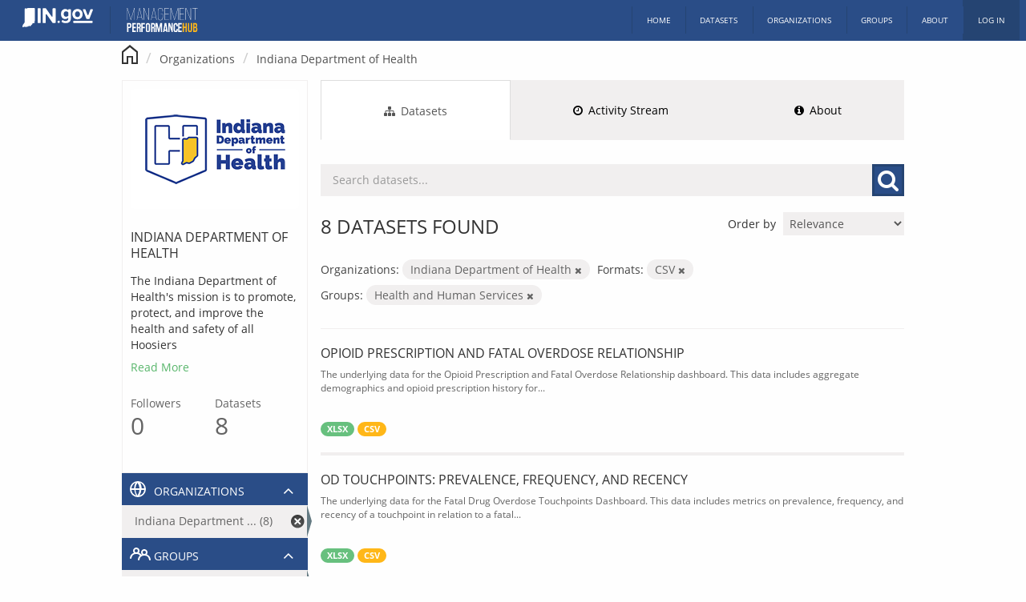

--- FILE ---
content_type: text/html; charset=utf-8
request_url: https://hub.mph.in.gov/organization/indiana-state-department-of-health?organization=indiana-state-department-of-health&res_format=CSV&groups=health
body_size: 6015
content:
<!DOCTYPE html>
<!--[if IE 9]> <html lang="en" class="ie9"> <![endif]-->
<!--[if gt IE 8]><!--> <html lang="en"> <!--<![endif]-->
  <head>
    <meta charset="utf-8" />
      <meta name="generator" content="ckan 2.9.4" />
      <meta name="viewport" content="width=device-width, initial-scale=1.0">
    <title>Indiana Department of Health - Organizations - The Indiana Data Hub</title>

    
    
  
    <link rel="shortcut icon" href="/base/images/ckan.ico" />
    
    
        <script type="text/javascript">
  (function(i,s,o,g,r,a,m){i['GoogleAnalyticsObject']=r;i[r]=i[r]||function(){
  (i[r].q=i[r].q||[]).push(arguments)},i[r].l=1*new Date();a=s.createElement(o),
  m=s.getElementsByTagName(o)[0];a.async=1;a.src=g;m.parentNode.insertBefore(a,m)
  })(window,document,'script','//www.google-analytics.com/analytics.js','ga');

  ga('create', 'UA-18847585-8', 'auto', {});
  
  ga('set', 'anonymizeIp', true);
  ga('send', 'pageview');
</script>
    

  <link rel="alternate" type="application/atom+xml" title="The Indiana Data Hub - Datasets in organization: Indiana Department of Health" href="/feeds/organization/indiana-state-department-of-health.atom" />

  
      
      
      
      
    

  
  
  
  <link rel="stylesheet" href="/base/css/main.min.css" -->

<!-- KSMC Global site tag (gtag.js) - Google Analytics -->
<script async src="https://www.googletagmanager.com/gtag/js?id=UA-128291061-1"></script>
<script>
  window.dataLayer = window.dataLayer || [];
  function gtag(){dataLayer.push(arguments);}
  gtag('js', new Date());

  gtag('config', 'UA-128291061-1');
</script>

  <script src="https://use.typekit.net/xhc1pds.js"></script>
  <script>try{Typekit.load({ async: true });}catch(e){}</script>
  <script src="https://use.fontawesome.com/674dc5ae3b.js"></script>

  <link rel="stylesheet" href="https://in.gov/core/css/header-global.css">
  <link rel="stylesheet" href="https://in.gov/core/css/header-agency.css">
  <script type="text/javascript">
    //ELECTED OFFICIAL SUB-NAVIGATION
    //Show the sub-navigation with the official's image and information? yes or no?
    var showOffical = "no";
    var officialTitle = null;

    //MENU STYLE SELECTION
    //Available Menu Options: left, right, top, show-left
    var menuStyle = "left";
    //Available Mobile Menu Options: left, right
    var mobileMenuStyle ="left";
  </script>
  <script type="text/javascript" src="https://in.gov/core/js/header-agency.js"></script>


    
      
      
    

    
    <link href="/webassets/base/9dc09a32_main.css" rel="stylesheet"/>
<link href="/webassets/mph_theme_css/gridder.css?cc72f985" rel="stylesheet"/>
<link href="/webassets/mph_theme_css/paradeiser.css?89b2b37c" rel="stylesheet"/>
<link href="/webassets/mph_theme_css/main.min.css?12e21619" rel="stylesheet"/>
<link href="/webassets/mph_theme_css/main.css?9dc09a32" rel="stylesheet"/>
    
  </head>

  
  <body data-site-root="https://hub.mph.in.gov/" data-locale-root="https://hub.mph.in.gov/" >

    
    
        
    

    
    <div class="sr-only sr-only-focusable"><a href="#content">Skip to content</a></div>
  

  
    

  <header class="navbar navbar-static-top masthead">
    
      
        
      
    

<!-- BANNER TEXT BLOCK - UNCOMMENT BELOW -->

<!--  <div style="background-color:#EAEBEB">
      <p align=center style='text-align:center'><b style='mso-bidi-font-weight: normal'><span style='font-size:10.0pt;mso-bidi-font-size:10.0pt;line-height: 100%;font-family: "Arial",sans-serif; color:red'>The Indiana Data Hub will be down for maintenance on 4/24/2019 from 10:00 AM EDT to 2:00 PM EDT </span></b></p>
    </div>

-->

    <div class="flex-row">
      <div class="tiny-12 medium-5">
        
          <header class="agency-header agency-mph imported-header"> <!-- Example Agency: agency-ingov -->
  <!-- Desktop Navigation -->
  <nav class="agency-navigation agency-desktop-navigation">
    <!-- Left Nav -->
    <div class="desktop-actions-left nav-left-actions">
      <a href="http://in.gov" class="nav-item nav-logo">
        <div class="nav-logo-image logo-ingov"></div>
      </a>
      <a href="http://mph.in.gov" class="nav-item nav-logo">
        <div class="nav-logo-image logo-mph"></div> <!-- Example: logo-ingov -->
        <div class="nav-logo-text">MPH</div> <!-- Example: IN.GOV -->
      </a>
<!--      <div class="nav-beta">
        <img src="/uploads/group/img/beta.png" class="nav-beta-image">
      </div> -->
    </div>
  </nav>

  <!-- Mobile Navigation -->
  <nav class="agency-navigation agency-mobile-navigation">
    <!-- Left Nav -->
    <div class="mobile-actions-left nav-left-actions">
      <a href="http://in.gov" class="nav-item nav-logo">
        <div class="nav-logo-image logo-ingov"></div>
      </a>
      <a href="http://mph.in.gov" class="nav-item nav-logo">
        <div class="nav-logo-image logo-mph"></div> <!-- Example: logo-ingov -->
        <div class="nav-logo-text">MPH</div> <!-- Example: IN.GOV -->
      </a>
<!--      <div class="nav-beta">
        <img src="/uploads/group/img/beta.png" class="nav-beta-image">
      </div> -->
    </div>
  </nav>
</header>
        
      </div>

      <div class="tiny-12 medium-7">

        
          <nav class="section navigation">
            <ul class="nav">
              
                <li><a href="/">Home</a></li><li><a href="/dataset/">Datasets</a></li><li><a href="/organization/">Organizations</a></li><li><a href="/group/">Groups</a></li><li><a href="/about">About</a></li>

                
                  <li class="nav-bg-light"><a href="/user/login">Log in</a></li>
                  
                
              
            </ul>
          </nav>

          
          <nav class="paradeiser">
            <li class="">
              <a href="/">
                <i class="fa fa-home"></i>
                <span>Home</span>
              </a>
            </li>
            <li class="">
              <a href="/dataset/">
                <i class="fa fa-sitemap"></i>
                <span>Datasets</span>
              </a>
            </li>
            <li class="">
              <a href="/organization/">
                <i class="fa fa-building-o"></i>
                <span>Organizations</span>
              </a>
            </li>
            

            <div class="paradeiser_dropdown">
              <a href="#paradeiser-more">
                <i class="fa fa-ellipsis-h" aria-hidden="true"></i>
                
                <span>More</span>
              </a>
              <ul class="paradeiser_children" id="paradeiser-more">
                <li><a href="/group/">Groups</a></li>
                <li><a href="/about">About</a></li>

                
                  <li class="nav-bg-light"><a href="/user/login">Log in</a></li>
                  
                

                <li><a href="#!"></a></li>
              </ul>
            </div>
          </nav>
        

      </div>
    </div>
  </header>

  
    <div role="main">
      <div id="content" class="flex-container">
        
          
            <div class="flex-row">
              <div class="tiny-12">
                <div class="flash-messages">
                  
                    
                  
                </div>
              </div>
            </div>
          

          
            <div class="flex-row">
              <div class="tiny-12">
                <div class="toolbar">
                  
                    
                      <ol class="breadcrumb">
                        
<li class="home"><a href="/"><img src="/uploads/group/img/icn-home.svg"><span> Home</span></a></li>
                        
  <li><a href="/organization/">Organizations</a></li>
  <li class="active"><a href="/organization/indiana-state-department-of-health">Indiana Department of Health</a></li>

                      </ol>
                    
                  
                </div>
              </div>
            </div>
          

          <div class="flex-row reverse wrapper">

            
            
            

            
              <div class="primary tiny-12 small-9">
                
                
                  <article class="module">
                    
                      
                      <header class="module-content page-header">
                        <ul class="nav nav-tabs">
                          
  <li class="active"><a href="/organization/indiana-state-department-of-health"><i class="fa fa-sitemap"></i> Datasets</a></li>
  <li><a href="/organization/activity/indiana-state-department-of-health/0"><i class="fa fa-clock-o"></i> Activity Stream</a></li>
  <li><a href="/organization/about/indiana-state-department-of-health"><i class="fa fa-info-circle"></i> About</a></li>

                        </ul>
                      </header>
                    
                    <div class="module-content">
                      
                      
    
      
      
      







<form id="organization-datasets-search-form" class="search-form" method="get" data-module="select-switch">

  
    <div class="input-group search-input-group">
      <input aria-label="Search datasets..." id="field-giant-search" type="text" class="form-control input-lg" name="q" value="" autocomplete="off" placeholder="Search datasets...">
      
      <span class="input-group-btn">
        <button class="btn btn-default btn-lg" type="submit" value="search" aria-label="Submit">
          <i class="fa fa-search"></i>
        </button>
      </span>
      
    </div>
  

  
    <span>
  
  

  
  
  
  <input type="hidden" name="organization" value="indiana-state-department-of-health" />
  
  
  
  
  
  <input type="hidden" name="res_format" value="CSV" />
  
  
  
  
  
  <input type="hidden" name="groups" value="health" />
  
  
  
  </span>
  

  
    
      <div class="form-select form-group control-order-by">
        <label for="field-order-by">Order by</label>
        <select id="field-order-by" name="sort" class="form-control">
          
            
              <option value="score desc, metadata_modified desc">Relevance</option>
            
          
            
              <option value="title_string asc">Name Ascending</option>
            
          
            
              <option value="title_string desc">Name Descending</option>
            
          
            
              <option value="metadata_modified desc">Last Modified</option>
            
          
            
          
        </select>
        
        <button class="btn btn-default js-hide" type="submit">Go</button>
        
      </div>
    
  

  
    
      <h1>

  
  
  
  

8 datasets found</h1>
    
  

  
    
      <p class="filter-list">
        
          
          <span class="facet">Organizations:</span>
          
            <span class="filtered pill">Indiana Department of Health
              <a href="/organization/indiana-state-department-of-health?res_format=CSV&amp;groups=health" class="remove" title="Remove"><i class="fa fa-times"></i></a>
            </span>
          
        
          
          <span class="facet">Formats:</span>
          
            <span class="filtered pill">CSV
              <a href="/organization/indiana-state-department-of-health?organization=indiana-state-department-of-health&amp;groups=health" class="remove" title="Remove"><i class="fa fa-times"></i></a>
            </span>
          
        
          
          <span class="facet">Groups:</span>
          
            <span class="filtered pill">Health and Human Services
              <a href="/organization/indiana-state-department-of-health?organization=indiana-state-department-of-health&amp;res_format=CSV" class="remove" title="Remove"><i class="fa fa-times"></i></a>
            </span>
          
        
      </p>
      <a class="show-filters btn btn-default">Filter Results</a>
    
  

</form>




    
  
    
      

  
    <ul class="dataset-list list-unstyled">
    	
	      
	        






  <li class="dataset-item">
    
      <div class="dataset-content">
        
          <h2 class="dataset-heading">
            
              
            
            
		<a href="/dataset/opioid-prescription-and-fatal-overdose-relationship">Opioid Prescription and Fatal Overdose Relationship</a>
            
            
              
              
            
          </h2>
        
        
          
        
        
  
    <p class="notes">The underlying data for the Opioid Prescription and Fatal Overdose Relationship dashboard. This data includes aggregate demographics and opioid prescription history for...</p>
  

      </div>
      
        
          
            <ul class="dataset-resources list-unstyled">
              
                
                <li>
                  <a href="/dataset/opioid-prescription-and-fatal-overdose-relationship" class="label label-default" data-format="xlsx">XLSX</a>
                </li>
                
                <li>
                  <a href="/dataset/opioid-prescription-and-fatal-overdose-relationship" class="label label-default" data-format="csv">CSV</a>
                </li>
                
              
            </ul>
          
        
      
    
  </li>

	      
	        






  <li class="dataset-item">
    
      <div class="dataset-content">
        
          <h2 class="dataset-heading">
            
              
            
            
		<a href="/dataset/od-touchpoints-prevalence-frequency-and-recency">OD Touchpoints: Prevalence, Frequency, and Recency</a>
            
            
              
              
            
          </h2>
        
        
          
        
        
  
    <p class="notes">The underlying data for the Fatal Drug Overdose Touchpoints Dashboard. This data includes metrics on prevalence, frequency, and recency of a touchpoint in relation to a fatal...</p>
  

      </div>
      
        
          
            <ul class="dataset-resources list-unstyled">
              
                
                <li>
                  <a href="/dataset/od-touchpoints-prevalence-frequency-and-recency" class="label label-default" data-format="xlsx">XLSX</a>
                </li>
                
                <li>
                  <a href="/dataset/od-touchpoints-prevalence-frequency-and-recency" class="label label-default" data-format="csv">CSV</a>
                </li>
                
              
            </ul>
          
        
      
    
  </li>

	      
	        






  <li class="dataset-item">
    
      <div class="dataset-content">
        
          <h2 class="dataset-heading">
            
              
            
            
		<a href="/dataset/od-touchpoints-recency-and-reach">OD Touchpoints: Recency and Reach</a>
            
            
              
              
            
          </h2>
        
        
          
        
        
  
    <p class="notes">The underlying data for the Fatal Drug Overdose Touchpoints Dashboard. This data includes metrics on recency and reach of a touchpoint in relation to a fatal overdose, viewable...</p>
  

      </div>
      
        
          
            <ul class="dataset-resources list-unstyled">
              
                
                <li>
                  <a href="/dataset/od-touchpoints-recency-and-reach" class="label label-default" data-format="xlsx">XLSX</a>
                </li>
                
                <li>
                  <a href="/dataset/od-touchpoints-recency-and-reach" class="label label-default" data-format="csv">CSV</a>
                </li>
                
              
            </ul>
          
        
      
    
  </li>

	      
	        






  <li class="dataset-item">
    
      <div class="dataset-content">
        
          <h2 class="dataset-heading">
            
              
            
            
		<a href="/dataset/covid">COVID</a>
            
            
              
              
            
          </h2>
        
        
          
        
        
  
    <p class="notes">This collection includes archived datasets on COVID-19 cases, testing, hospitalizations, long-term care trends, and vaccinations across Indiana. Data are available by state,...</p>
  

      </div>
      
        
          
            <ul class="dataset-resources list-unstyled">
              
                
                <li>
                  <a href="/dataset/covid" class="label label-default" data-format="txt">TXT</a>
                </li>
                
                <li>
                  <a href="/dataset/covid" class="label label-default" data-format="xlsx">XLSX</a>
                </li>
                
                <li>
                  <a href="/dataset/covid" class="label label-default" data-format="csv">CSV</a>
                </li>
                
              
            </ul>
          
        
      
    
  </li>

	      
	        






  <li class="dataset-item">
    
      <div class="dataset-content">
        
          <h2 class="dataset-heading">
            
              
            
            
		<a href="/dataset/covid-19-vaccinations-by-date">COVID-19 Vaccinations by Date</a>
            
            
              
              
            
          </h2>
        
        
          
        
        
  
    <p class="notes">Archived as of 9/25/2025: The datasets will no longer receive updates but the historical data will continue to be available for download.
Note: 11/1/2023: Publication of the...</p>
  

      </div>
      
        
          
            <ul class="dataset-resources list-unstyled">
              
                
                <li>
                  <a href="/dataset/covid-19-vaccinations-by-date" class="label label-default" data-format="csv">CSV</a>
                </li>
                
                <li>
                  <a href="/dataset/covid-19-vaccinations-by-date" class="label label-default" data-format="xlsx">XLSX</a>
                </li>
                
              
            </ul>
          
        
      
    
  </li>

	      
	        






  <li class="dataset-item">
    
      <div class="dataset-content">
        
          <h2 class="dataset-heading">
            
              
            
            
		<a href="/dataset/mental-health-related-ems-and-ed-events-by-county">Mental Health Related EMS and ED Events by County</a>
            
            
              
              
            
          </h2>
        
        
          
        
        
  
    <p class="notes">This dataset contains the underlying data for the public-facing 'Mental Health Related EMS and ED Events' dashboard.
7/25/2025: We have recently updated the data for more recent...</p>
  

      </div>
      
        
          
            <ul class="dataset-resources list-unstyled">
              
                
                <li>
                  <a href="/dataset/mental-health-related-ems-and-ed-events-by-county" class="label label-default" data-format="xlsx">XLSX</a>
                </li>
                
                <li>
                  <a href="/dataset/mental-health-related-ems-and-ed-events-by-county" class="label label-default" data-format="csv">CSV</a>
                </li>
                
              
            </ul>
          
        
      
    
  </li>

	      
	        






  <li class="dataset-item">
    
      <div class="dataset-content">
        
          <h2 class="dataset-heading">
            
              
            
            
		<a href="/dataset/mental-health-related-ems-and-ed-events-by-district">Mental Health Related EMS and ED Events by District</a>
            
            
              
              
            
          </h2>
        
        
          
        
        
  
    <p class="notes">This dataset contains the underlying data for the public-facing 'Mental Health Related EMS and ED Events' dashboard.
7/25/2025: We have recently updated the data for more recent...</p>
  

      </div>
      
        
          
            <ul class="dataset-resources list-unstyled">
              
                
                <li>
                  <a href="/dataset/mental-health-related-ems-and-ed-events-by-district" class="label label-default" data-format="xlsx">XLSX</a>
                </li>
                
                <li>
                  <a href="/dataset/mental-health-related-ems-and-ed-events-by-district" class="label label-default" data-format="csv">CSV</a>
                </li>
                
              
            </ul>
          
        
      
    
  </li>

	      
	        






  <li class="dataset-item">
    
      <div class="dataset-content">
        
          <h2 class="dataset-heading">
            
              
            
            
		<a href="/dataset/covid-19-cases-by-zip">COVID-19 Cases By Zip</a>
            
            
              
              
            
          </h2>
        
        
          
        
        
  
    <p class="notes">Archived as of 11/15/2023: With the end of the federal emergency and reporting requirements continuing to evolve, the Indiana Department of Health will no longer publish and...</p>
  

      </div>
      
        
          
            <ul class="dataset-resources list-unstyled">
              
                
                <li>
                  <a href="/dataset/covid-19-cases-by-zip" class="label label-default" data-format="csv">CSV</a>
                </li>
                
                <li>
                  <a href="/dataset/covid-19-cases-by-zip" class="label label-default" data-format="xlsx">XLSX</a>
                </li>
                
                <li>
                  <a href="/dataset/covid-19-cases-by-zip" class="label label-default" data-format="txt">TXT</a>
                </li>
                
              
            </ul>
          
        
      
    
  </li>

	      
	    
    </ul>
  

    
  
  
    
  

                    </div>
                  </article>
                
              </div>
            

            
              <aside class="secondary tiny-12 small-3">
                
                
  




  
  <div class="module module-narrow module-shallow context-info context-info-organization">
    
    <section class="module-content">
      
        
          <div class="image">
            <a href="/organization/indiana-state-department-of-health">
              <img src="https://hub.mph.in.gov/uploads/group/2020-10-02-155105.246794IDH.png" width="200" alt="indiana-state-department-of-health" />
            </a>
          </div>
        
        
          <h1 class="heading">Indiana Department of Health
            
          </h1>
        
        
          
            <p>
              The Indiana Department of Health's mission is to promote, protect, and improve the health and safety of all Hoosiers<br>
              <a class="organization-read-more" href="/organization/about/indiana-state-department-of-health">Read More</a>
            </p>
          
        
        
          
            <div class="nums">
              <dl>
                <dt>Followers</dt>
                <dd><span>0</span></dd>
              </dl>
              <dl>
                <dt>Datasets</dt>
                <dd><span>8</span></dd>
              </dl>
            </div>
          
          
            <div class="follow_button">
              
            </div>
          
        
      
    </section>
  </div>
  
  
  <div class="filters">
    <div class="filter-results-heading">
      Filter Results
      <a class="close no-text hide-filters">X<span class="text">close</span></a>
    </div>
    <div>
      
        


    
    
	
	    
	    
  <section class="module module-narrow module-shallow">
    

      

      
      <h2 class="module-heading module-organizations module-with-icon" data-module="mph_theme_toggle">
        
        Organizations
        <i class="fa fa-angle-up icon icon-angle-up"></i>

      </h2>

    
    
      
      
        <nav>
          <ul class="unstyled nav nav-simple nav-facet">
            
              
              
              
              
              <li class="nav-item active">
                <a href="/organization/b72f3c69-1b03-474d-ab36-1ac2da7d91bb?res_format=CSV&amp;groups=health" title="Indiana Department of Health">
                  <span>Indiana Department ... (8)</span>
                </a>
              </li>
            
          </ul>
        </nav>

        
          
        
      
      
    
  </section>

	
    

      
        


    
    
	
	    
	    
  <section class="module module-narrow module-shallow">
    

      

      
      <h2 class="module-heading module-groups module-with-icon" data-module="mph_theme_toggle">
        
        Groups
        <i class="fa fa-angle-up icon icon-angle-up"></i>

      </h2>

    
    
      
      
        <nav>
          <ul class="unstyled nav nav-simple nav-facet">
            
              
              
              
              
              <li class="nav-item active">
                <a href="/organization/b72f3c69-1b03-474d-ab36-1ac2da7d91bb?organization=indiana-state-department-of-health&amp;res_format=CSV" title="Health and Human Services">
                  <span>Health and Human Se... (8)</span>
                </a>
              </li>
            
          </ul>
        </nav>

        
          
        
      
      
    
  </section>

	
    

      
        


    
    
	
	    
	    
  <section class="module module-narrow module-shallow">
    

      

      
      <h2 class="module-heading module-tags module-with-icon" data-module="mph_theme_toggle">
        
        Tags
        <i class="fa fa-angle-up icon icon-angle-up"></i>

      </h2>

    
    
      
      
        <nav>
          <ul class="unstyled nav nav-simple nav-facet">
            
              
              
              
              
              <li class="nav-item">
                <a href="/organization/b72f3c69-1b03-474d-ab36-1ac2da7d91bb?organization=indiana-state-department-of-health&amp;res_format=CSV&amp;groups=health&amp;tags=IDOH" title="">
                  <span>IDOH (5)</span>
                </a>
              </li>
            
              
              
              
              
              <li class="nav-item">
                <a href="/organization/b72f3c69-1b03-474d-ab36-1ac2da7d91bb?organization=indiana-state-department-of-health&amp;res_format=CSV&amp;groups=health&amp;tags=Indiana+Department+of+Health" title="Indiana Department of Health">
                  <span>Indiana Department ... (4)</span>
                </a>
              </li>
            
              
              
              
              
              <li class="nav-item">
                <a href="/organization/b72f3c69-1b03-474d-ab36-1ac2da7d91bb?organization=indiana-state-department-of-health&amp;res_format=CSV&amp;groups=health&amp;tags=Coronavirus" title="">
                  <span>Coronavirus (3)</span>
                </a>
              </li>
            
              
              
              
              
              <li class="nav-item">
                <a href="/organization/b72f3c69-1b03-474d-ab36-1ac2da7d91bb?organization=indiana-state-department-of-health&amp;res_format=CSV&amp;groups=health&amp;tags=COVID-19" title="">
                  <span>COVID-19 (3)</span>
                </a>
              </li>
            
              
              
              
              
              <li class="nav-item">
                <a href="/organization/b72f3c69-1b03-474d-ab36-1ac2da7d91bb?organization=indiana-state-department-of-health&amp;res_format=CSV&amp;groups=health&amp;tags=Disease" title="">
                  <span>Disease (3)</span>
                </a>
              </li>
            
              
              
              
              
              <li class="nav-item">
                <a href="/organization/b72f3c69-1b03-474d-ab36-1ac2da7d91bb?organization=indiana-state-department-of-health&amp;res_format=CSV&amp;groups=health&amp;tags=Infectious" title="">
                  <span>Infectious (3)</span>
                </a>
              </li>
            
              
              
              
              
              <li class="nav-item">
                <a href="/organization/b72f3c69-1b03-474d-ab36-1ac2da7d91bb?organization=indiana-state-department-of-health&amp;res_format=CSV&amp;groups=health&amp;tags=Outbreak" title="">
                  <span>Outbreak (3)</span>
                </a>
              </li>
            
              
              
              
              
              <li class="nav-item">
                <a href="/organization/b72f3c69-1b03-474d-ab36-1ac2da7d91bb?organization=indiana-state-department-of-health&amp;res_format=CSV&amp;groups=health&amp;tags=Archived" title="">
                  <span>Archived (2)</span>
                </a>
              </li>
            
              
              
              
              
              <li class="nav-item">
                <a href="/organization/b72f3c69-1b03-474d-ab36-1ac2da7d91bb?organization=indiana-state-department-of-health&amp;res_format=CSV&amp;groups=health&amp;tags=COVID" title="">
                  <span>COVID (2)</span>
                </a>
              </li>
            
              
              
              
              
              <li class="nav-item">
                <a href="/organization/b72f3c69-1b03-474d-ab36-1ac2da7d91bb?organization=indiana-state-department-of-health&amp;res_format=CSV&amp;groups=health&amp;tags=Department+of+Correction" title="Department of Correction">
                  <span>Department of Corre... (2)</span>
                </a>
              </li>
            
          </ul>
        </nav>

        
          
            <p class="module-footer">
              <a href="/organization/b72f3c69-1b03-474d-ab36-1ac2da7d91bb?organization=indiana-state-department-of-health&amp;res_format=CSV&amp;groups=health&amp;_tags_limit=0" class="read-more">Show More Tags</a>
            </p>
          
        
      
      
    
  </section>

	
    

      
        


    
    
	
	    
	    
  <section class="module module-narrow module-shallow">
    

      

      
      <h2 class="module-heading module-formats module-with-icon" data-module="mph_theme_toggle">
        
        Formats
        <i class="fa fa-angle-up icon icon-angle-up"></i>

      </h2>

    
    
      
      
        <nav>
          <ul class="unstyled nav nav-simple nav-facet">
            
              
              
              
              
              <li class="nav-item active">
                <a href="/organization/b72f3c69-1b03-474d-ab36-1ac2da7d91bb?organization=indiana-state-department-of-health&amp;groups=health" title="">
                  <span>CSV (8)</span>
                </a>
              </li>
            
              
              
              
              
              <li class="nav-item">
                <a href="/organization/b72f3c69-1b03-474d-ab36-1ac2da7d91bb?organization=indiana-state-department-of-health&amp;res_format=CSV&amp;groups=health&amp;res_format=XLSX" title="">
                  <span>XLSX (8)</span>
                </a>
              </li>
            
              
              
              
              
              <li class="nav-item">
                <a href="/organization/b72f3c69-1b03-474d-ab36-1ac2da7d91bb?organization=indiana-state-department-of-health&amp;res_format=CSV&amp;groups=health&amp;res_format=TXT" title="">
                  <span>TXT (2)</span>
                </a>
              </li>
            
          </ul>
        </nav>

        
          
        
      
      
    
  </section>

	
    

      
        


    
    
	
	    
	    
  <section class="module module-narrow module-shallow">
    

      

      
      <h2 class="module-heading module-licenses module-with-icon" data-module="mph_theme_toggle">
        
        Licenses
        <i class="fa fa-angle-up icon icon-angle-up"></i>

      </h2>

    
    
      
      
        <nav>
          <ul class="unstyled nav nav-simple nav-facet">
            
              
              
              
              
              <li class="nav-item">
                <a href="/organization/b72f3c69-1b03-474d-ab36-1ac2da7d91bb?organization=indiana-state-department-of-health&amp;res_format=CSV&amp;groups=health&amp;license_id=cc-by" title="Creative Commons Attribution">
                  <span>Creative Commons At... (2)</span>
                </a>
              </li>
            
          </ul>
        </nav>

        
          
        
      
      
    
  </section>

	
    

      
    </div>
  </div>


              </aside>
            
          </div>
        
      </div>
    </div>
  
    <footer class="site-footer">
  <div class="flex-container">
    
    <div class="flex-row">
      <div class="tiny-12 small-8 footer-links">
        
          <ul class="unstyled">
            
              <li><a href="/terms-of-use">Terms of Use</a></li>
              <li><a href="/about">About The Indiana Data Hub</a></li>
            
          </ul>
          <p>Copyright © 2021 State of Indiana - All rights reserved.</p>
        
      </div>
      <div class="tiny-12 small-4 attribution">
        
          <p>Powered by <a class="hide-text ckan-footer-logo" href="http://ckan.org">CKAN</a></p>
        
        <ul class="unstyled">
          
            
            <li><a href="http://docs.ckan.org/en/2.9/api/">CKAN API</a></li>
          
        </ul>
      </div>
    </div>
    
  </div>

  
    
  
</footer>
  

  
  
  
  
    
  
    
  
  

    
        
        
        <div class="js-hide" data-module="google-analytics"
             data-module-googleanalytics_resource_prefix="/downloads/">
        </div>
    


      

    
    
    <link href="/webassets/vendor/f3b8236b_select2.css" rel="stylesheet"/>
<link href="/webassets/vendor/0b01aef1_font-awesome.css" rel="stylesheet"/>
    <script src="/webassets/vendor/d8ae4bed_jquery.js" type="text/javascript"></script>
<script src="/webassets/vendor/fb6095a0_vendor.js" type="text/javascript"></script>
<script src="/webassets/vendor/580fa18d_bootstrap.js" type="text/javascript"></script>
<script src="/webassets/base/5f5a82bb_main.js" type="text/javascript"></script>
<script src="/webassets/mph_theme_js/mph_theme_toggle.js?1320b886" type="text/javascript"></script>
<script src="/webassets/base/919ae274_ckan.js" type="text/javascript"></script>
<script src="/webassets/mph_theme_js/siteimprove-analytics.js?a1af5b0b" type="text/javascript"></script>
<script src="/webassets/mph_theme_js/vwo.js?41e88733" type="text/javascript"></script>
<script src="/webassets/ckanext-googleanalytics/event_tracking.js?71ae8997" type="text/javascript"></script>
  <script defer src="https://static.cloudflareinsights.com/beacon.min.js/vcd15cbe7772f49c399c6a5babf22c1241717689176015" integrity="sha512-ZpsOmlRQV6y907TI0dKBHq9Md29nnaEIPlkf84rnaERnq6zvWvPUqr2ft8M1aS28oN72PdrCzSjY4U6VaAw1EQ==" data-cf-beacon='{"rayId":"9c00234fdf64a0ea","version":"2025.9.1","serverTiming":{"name":{"cfExtPri":true,"cfEdge":true,"cfOrigin":true,"cfL4":true,"cfSpeedBrain":true,"cfCacheStatus":true}},"token":"99883729dc574a1597ad6df0bc664998","b":1}' crossorigin="anonymous"></script>
</body>
</html>